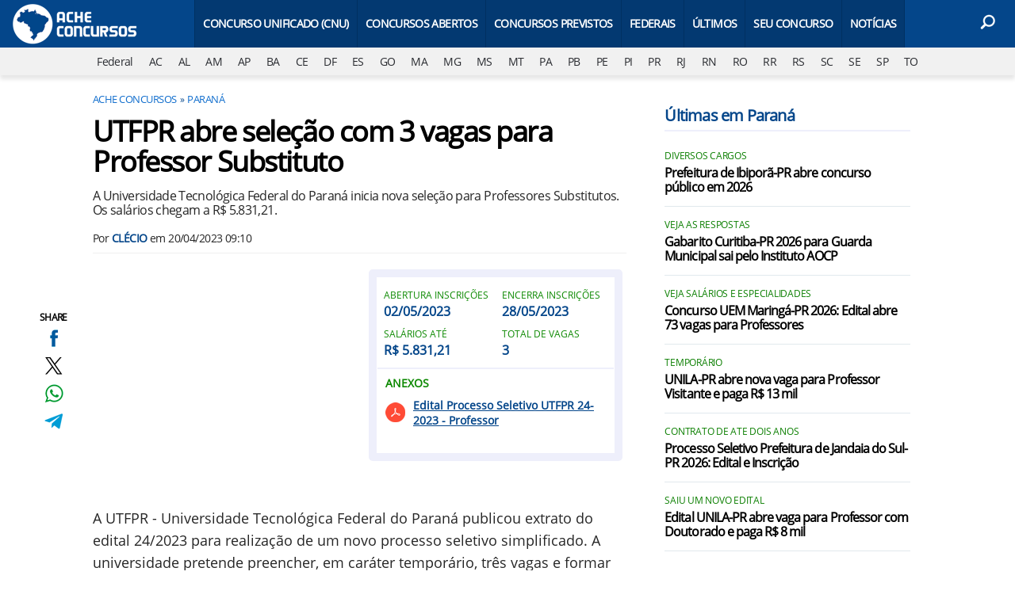

--- FILE ---
content_type: text/html; charset=UTF-8
request_url: https://www.acheconcursos.com.br/concursos-parana/utfpr-abre-selecao-com-3-vagas-para-professor-substituto-60603
body_size: 10537
content:
<!DOCTYPE html>
<html lang="pt-BR">
    
        <head>
        <title>UTFPR abre seleção com 3 vagas para Professor Substituto</title>
        <meta charset="utf-8"><meta name="robots" content="index, follow, max-snippet:-1, max-image-preview:large, max-video-preview:-1" />
        <meta name="description" content="A Universidade Tecnológica Federal do Paraná inicia nova seleção para Professores Substitutos. Os salários chegam a R$ 5.831,21." />
        <meta name="keywords" content="concursos-parana,concurso utfpr,utfpr,professor,edital concurso utfpr" />
        <meta name="viewport" content="width=device-width, initial-scale=1.0">
        <meta name="theme-color" content="#04468a">
        <meta property="fb:pages" content="193133414044664" />
        <meta property="fb:app_id" content="190514314326298" />
        <link rel="manifest" href="https://www.acheconcursos.com.br/manifest.json">
        <link rel="alternate" type="application/rss+xml" title="UTFPR abre seleção com 3 vagas para Professor Substituto" href="https://www.acheconcursos.com.br/rss/geral" />
        <link rel="canonical" href="https://www.acheconcursos.com.br/concursos-parana/utfpr-abre-selecao-com-3-vagas-para-professor-substituto-60603" />
        <link rel="icon" type="image/png" sizes="96x96" href="https://www.acheconcursos.com.br/template/imagem/logo/logo-96.png">
        <link rel="icon" type="image/png" sizes="48x48" href="https://www.acheconcursos.com.br/template/imagem/logo/logo-48.png">
        <link rel="icon" type="image/png" sizes="32x32" href="https://www.acheconcursos.com.br/template/imagem/logo/logo-32.png">
        <link rel="icon" type="image/png" sizes="16x16" href="https://www.acheconcursos.com.br/template/imagem/logo/logo-16.png"><meta property="og:image" content="https://www.acheconcursos.com.br/imagens/post/60603/concurso-publico-4.jpg" /><meta property="og:image:width" content="1400" /><meta property="og:image:height" content="788" /><meta property="og:image:alt" content="UTFPR abre seleção com 3 vagas para Professor Substituto" /><link rel="preconnect" href="https://www.googletagmanager.com"><link rel="preconnect" href="https://fonts.gstatic.com"><link rel="preconnect" href="https://fonts.googleapis.com"><link rel="preconnect" href="https://tm.jsuol.com.br"><link rel="preconnect" href="https://securepubads.g.doubleclick.net"><link rel="preconnect" href="https://c.amazon-adsystem.com"><link rel="preconnect" href="https://ajax.googleapis.com"><link rel="preconnect" href="https://analytics.google.com"><link rel="preconnect" href="https://www.googleadservices.com"><link rel="preload" href="https://www.acheconcursos.com.br/template/m3/font/opensans/mem8YaGs126MiZpBA-UFVZ0b.woff2" as="font" type="font/woff2" crossorigin>
            <script>
                const applicationServerKey = 'BBb_uXHvjJtQiCn_jeoJNMbi7z7wkglRZt719iEgdeEeMdF6lWCrE4uwdJGWWqY3pUw1F2Q_u9Vh390z7tXf3TU';                
            </script><link rel="stylesheet preload" as="style" href="https://www.acheconcursos.com.br/template/css/style.css?v=9.84.2.39" ><link rel="stylesheet preload" as="style" href="https://www.acheconcursos.com.br/template/css/menu-site.css?v=9.84.2.39" ><link rel="stylesheet preload" as="style" href="https://www.acheconcursos.com.br/template/css/grid.css?v=9.84.2.39" ><link rel="stylesheet preload" as="style" href="https://www.acheconcursos.com.br/template/css/lista.css?v=9.84.2.39" ><link rel="stylesheet preload" as="style" href="https://www.acheconcursos.com.br/template/css/blc-table.css?v=9.84.2.39" ><link rel="stylesheet preload" as="style" href="https://www.acheconcursos.com.br/template/m3/css/share.css?v=9.84.2.39" ><link rel="stylesheet preload" as="style" href="https://www.acheconcursos.com.br/template/m3/css/post.css?v=9.84.2.39" ><link rel="stylesheet preload" as="style" href="https://www.acheconcursos.com.br/template/css/blc-concurso-info.css?v=9.84.2.39" ><link rel="stylesheet preload" as="style" href="https://www.acheconcursos.com.br/template/css/post.css?v=9.84.2.39" ><link rel="stylesheet preload" as="style" href="https://www.acheconcursos.com.br/template/m3/css/blc-related.css?v=9.84.2.39" ><link rel="stylesheet preload" as="style" href="https://www.acheconcursos.com.br/template/m3/css/pop-web-push.css?v=9.84.2.39" ><link rel="amphtml" href="https://www.acheconcursos.com.br/concursos-parana/utfpr-abre-selecao-com-3-vagas-para-professor-substituto-60603.amp">
        <script>
            var tempoReload         = 1800;
            var currentUser         = null;
            var popUserDataText     = "Utilizamos cookies essenciais e tecnologias semelhantes de acordo com nossa <a href='https://www.acheconcursos.com.br/privacidade'>Política de Privacidade</a> e, ao continuar navegando, você concorda com estas condições.";
            var googletag           = googletag || {};
            
            googletag.cmd           = googletag.cmd || [];

            const siteName          = "Ache Concursos";
            const siteUrl           = "https://www.acheconcursos.com.br";
            const siteAuth          = "https://www.acheconcursos.com.br/auth";
            const siteApi           = "https://api.acheconcursos.com.br";
            const appId             = 1;
            const ajax_url          = "https://www.acheconcursos.com.br/ajax_acheconcursos.php";
            const load_ico          = '<span class="load-ico"></span>';
            const searchPlaceholder = "Busque por notícias, editais, gabaritos, concursos públicos";
            const searchPartnerPub  = "partner-pub-5305121862343092:5686938829";
        </script>
            <script>
                const m3Targeting = "concursos-parana";
            </script>
            <!-- Google Tag Manager -->
            <script>
                document.addEventListener('DOMContentLoaded', function() {
                    setTimeout(function(){
                        (function(w,d,s,l,i){w[l]=w[l]||[];w[l].push({'gtm.start':
                        new Date().getTime(),event:'gtm.js'});var f=d.getElementsByTagName(s)[0],
                        j=d.createElement(s),dl=l!='dataLayer'?'&l='+l:'';j.async=true;
                        //j.src='https://www.googletagmanager.com/gtm.js?id='+i+dl;
                        j.setAttribute('data-src', 'https://www.googletagmanager.com/gtm.js?id='+i+dl);
                        f.parentNode.insertBefore(j,f);
                        })(window,document,'script','dataLayer','GTM-PS6WJPH');
                    }, 0);
                });
            </script>
            <!-- End Google Tag Manager -->
            <script defer data-src="https://www.acheconcursos.com.br/template/m3/js/lazy/post.js?v=8.74.7.54"></script><script async data-src="https://www.acheconcursos.com.br/template/m3/js/lazy/webpush.js?v=8.74.7.54"></script><script async data-src="https://www.acheconcursos.com.br/template/m3/js/lazy/utils.js?v=8.74.7.54"></script><script async data-src="https://www.acheconcursos.com.br/template/m3/js/script.js?v=8.74.7.54"></script><script async data-src="https://www.acheconcursos.com.br/template/js/lazy/script.js?v=8.74.7.54"></script><script async data-src="https://tm.jsuol.com.br/modules/external/admanager/ache_concursos_ads.js"></script>
            <script>
                (() => {
                    let loadEvents = totalScripts = totalScriptsCarregados = {};
                    let runSetAttrSrcScript = true;

                    function attrScriptCarregado(element, tipo = undefined) {
                        totalScriptsCarregados['full']++;
                        if (tipo != undefined) {
                            totalScriptsCarregados[tipo]++;
                            if (totalScripts[tipo] == totalScriptsCarregados[tipo]) {
                                window.dispatchEvent(loadEvents[tipo]);
                            }
                        }
                        if (totalScripts['full'] == totalScriptsCarregados['full']) {
                            window.dispatchEvent(loadEvents['full']);
                        }
                    }

                    function setAttrSrcScriptNormal(element) {
                        element.onload = () => {
                            attrScriptCarregado(element, 'async');
                        };
                        element.setAttribute('src', element.getAttribute('data-src'));
                    }

                    function setAttrSrcScriptDefer(element) {
                        return new Promise((resolve, reject) => {
                            element.onload = () => {
                                attrScriptCarregado(element);
                                resolve(element);
                            };
                            element.setAttribute('src', element.getAttribute('data-src'));
                        });
                    }

                    async function setAttrSrcScript() {
                        if (runSetAttrSrcScript == true) {

                            loadEvents = {
                                async: new Event('lazyLoadScript'),
                                full: new Event('lazyLoadScriptFull')
                            };
        
                            totalScripts = {
                                async: document.querySelectorAll('script[data-src]:not([defer])').length,
                                full: document.querySelectorAll('script[data-src]:not([defer])').length + document.querySelectorAll('script[data-src][defer]').length
                            };

                            totalScriptsCarregados = {
                                async: 0,
                                full: 0
                            };
                            
                            runSetAttrSrcScript = false;
                            let arrayScripts = document.querySelectorAll('script[data-src]:not([defer])');
                            for (let i = 0; i < arrayScripts.length; i++) {
                                setAttrSrcScriptNormal(arrayScripts[i]);
                            }
                            let arrayScriptsDefer = document.querySelectorAll('script[data-src][defer]');
                            for (let i = 0; i < arrayScriptsDefer.length; i++) {
                                let element = arrayScriptsDefer[i];
                                await setAttrSrcScriptDefer(element);
                            }
                        }
                    }

                    window.addEventListener('mousemove', setAttrSrcScript);
                    window.addEventListener('focus', setAttrSrcScript);
                    window.addEventListener('scroll', setAttrSrcScript);
                    window.addEventListener('touchstart', setAttrSrcScript);
                    window.addEventListener('touchmove', setAttrSrcScript);
                })();
            </script>
    <script type="text/javascript">
        (function () {
            window.universal_variable = window.universal_variable || {};
            window.universal_variable.dfp = window.universal_variable.dfp || {};
            window.uolads = window.uolads || [];
        })();
    </script>
    <script type="text/javascript" data-src="//tm.jsuol.com.br/uoltm.js?id=yymct0" async></script>
    
            <script type="application/ld+json">
                {"@context":"https://schema.org/","@graph":[{"@type":"Organization","@id":"https://www.acheconcursos.com.br#organization","name":"Ache Concursos","url":"https://www.acheconcursos.com.br","logo":{"@type":"ImageObject","@id":"https://www.acheconcursos.com.br#logo","url":"https://www.acheconcursos.com.br/template/imagem/logo/logo-256.png","width":256,"height":256,"caption":"Ache Concursos"},"image":{"@id":"https://www.acheconcursos.com.br#logo"},"sameAs":["https://www.facebook.com/acheconcursos.com.br","https://www.x.com/acheconcursos","https://www.instagram.com/acheconcursos","https://www.youtube.com/@AcheconcursosBr"]},{"@type":"WebSite","@id":"https://www.acheconcursos.com.br#website","name":"Ache Concursos","url":"https://www.acheconcursos.com.br","publisher":{"@id":"https://www.acheconcursos.com.br#organization"}},{"@type":"ImageObject","@id":"https://www.acheconcursos.com.br/concursos-parana/utfpr-abre-selecao-com-3-vagas-para-professor-substituto-60603#primaryimage","inLanguage":"pt-BR","url":"https://www.acheconcursos.com.br/imagens/post/60603/concurso-publico-4.jpg","contentUrl":"https://www.acheconcursos.com.br/imagens/post/60603/concurso-publico-4.jpg","width":1400,"height":788},{"@type":"WebPage","@id":"https://www.acheconcursos.com.br/concursos-parana/utfpr-abre-selecao-com-3-vagas-para-professor-substituto-60603#webpage","name":"UTFPR abre sele\u00e7\u00e3o com 3 vagas para Professor Substituto","url":"https://www.acheconcursos.com.br/concursos-parana/utfpr-abre-selecao-com-3-vagas-para-professor-substituto-60603","inLanguage":"pt-BR","isPartOf":{"@id":"https://www.acheconcursos.com.br#website"},"primaryImageOfPage":{"@id":"https://www.acheconcursos.com.br/concursos-parana/utfpr-abre-selecao-com-3-vagas-para-professor-substituto-60603#primaryimage"}},{"@type":"BreadcrumbList","@id":"https://www.acheconcursos.com.br/concursos-parana/utfpr-abre-selecao-com-3-vagas-para-professor-substituto-60603#breadcrumb","itemListElement":[[{"@type":"ListItem","position":0,"item":{"@type":"WebPage","@id":"https://www.acheconcursos.com.br","url":"https://www.acheconcursos.com.br","name":"Ache Concursos"}},{"@type":"ListItem","position":1,"item":{"@type":"WebPage","@id":"https://www.acheconcursos.com.br/concursos-parana","url":"https://www.acheconcursos.com.br/concursos-parana","name":"Paran\u00e1"}}]]},{"@type":"FAQPage","mainEntity":[[{"@type":"Question","name":"Quantas vagas tem o Processo Seletivo UTFPR 24-2023 - Professor?","acceptedAnswer":{"@type":"Answer","text":"O Processo Seletivo UTFPR 24-2023 - Professor tem 3 vagas."}},{"@type":"Question","name":"Quando abrem as inscri\u00e7\u00f5es do Processo Seletivo UTFPR 24-2023 - Professor?","acceptedAnswer":{"@type":"Answer","text":"As inscri\u00e7\u00f5es do Processo Seletivo UTFPR 24-2023 - Professor abrem no dia 02/05/2023."}},{"@type":"Question","name":"Quando termina a inscri\u00e7\u00e3o do Processo Seletivo UTFPR 24-2023 - Professor?","acceptedAnswer":{"@type":"Answer","text":"As inscri\u00e7\u00f5es do Processo Seletivo UTFPR 24-2023 - Professor terminam no dia 28/05/2023."}},{"@type":"Question","name":"Qual o sal\u00e1rio do Processo Seletivo UTFPR 24-2023 - Professor?","acceptedAnswer":{"@type":"Answer","text":"O Processo Seletivo UTFPR 24-2023 - Professor ter\u00e1 sal\u00e1rios de at\u00e9 R$ 5.831,21."}}]]},{"@type":"NewsArticle","@id":"https://www.acheconcursos.com.br/concursos-parana/utfpr-abre-selecao-com-3-vagas-para-professor-substituto-60603#article","articleSection":"Paran\u00e1","isPartOf":{"@id":"https://www.acheconcursos.com.br/concursos-parana/utfpr-abre-selecao-com-3-vagas-para-professor-substituto-60603#webpage"},"mainEntityOfPage":"https://www.acheconcursos.com.br/concursos-parana/utfpr-abre-selecao-com-3-vagas-para-professor-substituto-60603#webpage","publisher":{"@id":"https://www.acheconcursos.com.br#organization"},"headline":"UTFPR abre sele\u00e7\u00e3o com 3 vagas para Professor Substituto","image":{"@type":"ImageObject","url":"https://www.acheconcursos.com.br/imagens/post/60603/concurso-publico-4.jpg","width":1400,"height":788},"datePublished":"2023-04-20T09:10:08-03:00","dateModified":"2023-04-20T09:10:08-03:00","alternativeHeadline":"UTFPR abre sele\u00e7\u00e3o com 3 vagas para Professor Substituto","thumbnailUrl":"https://www.acheconcursos.com.br/imagens/post/60603/concurso-publico-4.jpg","author":{"@type":"Person","@id":"https://www.acheconcursos.com.br/sobre/clecio#author","name":"Cl\u00e9cio","description":"Com mais de 10 anos na reda\u00e7\u00e3o de textos para internet, sou entusiasta em conhecimento e busco dar ampla divulga\u00e7\u00e3o de concursos e sele\u00e7\u00f5es pelo pa\u00eds auxiliando nossos leitores a encontrar sua vaga p\u00fablica.","url":"https://www.acheconcursos.com.br/sobre/clecio","sameAs":[],"image":{"@type":"ImageObject","@id":"https://www.acheconcursos.com.br#personlogo","url":"https://www.acheconcursos.com.br/imagens/adm_usuario/260/clecio.jpg","caption":"Cl\u00e9cio"}},"description":"A Universidade Tecnol\u00f3gica Federal do Paran\u00e1 inicia nova sele\u00e7\u00e3o para Professores Substitutos. Os sal\u00e1rios chegam a R$ 5.831,21.","commentCount":0,"keywords":"concursos-parana,concurso utfpr,utfpr,professor,edital concurso utfpr","isAccessibleForFree":"True"}]}
             </script>
        <meta property="og:type" content="article" />
        <meta property="og:site_name" content="Ache Concursos" />
        <meta property="og:title" content="UTFPR abre seleção com 3 vagas para Professor Substituto" />
        <meta property="og:description" content="A Universidade Tecnológica Federal do Paraná inicia nova seleção para Professores Substitutos. Os salários chegam a R$ 5.831,21." />
        <meta property="og:url" content="https://www.acheconcursos.com.br/concursos-parana/utfpr-abre-selecao-com-3-vagas-para-professor-substituto-60603" />
        <meta property="article:publisher" content="https://www.facebook.com/acheconcursos.com.br" />
        <meta property="article:tag" content="concursos-parana,concurso utfpr,utfpr,professor,edital concurso utfpr">
        <meta name="twitter:card" content="summary_large_image" />
        <meta name="twitter:title" content="UTFPR abre seleção com 3 vagas para Professor Substituto" />
        <meta name="twitter:image" content="https://www.acheconcursos.com.br/imagens/post/60603/concurso-publico-4.jpg" />
        <meta name="twitter:site" content="@acheconcursos" />
        <meta name="twitter:description" content="A Universidade Tecnológica Federal do Paraná inicia nova seleção para Professores Substitutos. Os salários chegam a R$ 5.831,21." />

        <link rel="image_src" href="https://www.acheconcursos.com.br/imagens/post/60603/concurso-publico-4.jpg" />
        </head>
        <body data-hash="b66e145b43f6ca43b137bee9285ef25d" >
            <main id="main" class="center-content" tabindex="0" aria-label="Conteúdo principal">
    <header id="header" >
            <div class="container">
                <div class="row">
                    <div class="col-8 col-xl-2 order-2 order-xl-1">
        <div class="logo logo" >
            <a href="https://www.acheconcursos.com.br" ><img loading="lazy" srcset="https://www.acheconcursos.com.br/template/imagem/logo/logo.png 1x, https://www.acheconcursos.com.br/template/imagem/logo/logo-2x.png 2x" width="160" height="60"  class="img " src="https://www.acheconcursos.com.br/template/imagem/logo/logo.png" alt="Ache Concursos" title="Ache Concursos" />
            </a>
        </div>    
                    </div> 
                    <div class="col-2 col-xl-9 order-1 order-xl-2">
                        
                <label for="697037ad5c895" class="d-block" aria-label="Menu">
                    <img aria-label="Menu" class="toggle-active header-nav" src="https://www.acheconcursos.com.br/template/imagem/ico/menu-sm.png" srcset="https://www.acheconcursos.com.br/template/imagem/ico/menu-sm.png 1x, https://www.acheconcursos.com.br/template/imagem/ico/menu-sm-2x.png 2x" loading="lazy" alt="Menu" />
                </label>
                <input class="menu-is-visible d-none" type="checkbox" id="697037ad5c895" >
                <div class="menu-wrapper header-nav" id="sidebar-header-nav" >
                    <label for="697037ad5c895" class="close-menu-css" aria-label="Fechar menu">
                        <img width="25" height="25" aria-label="Fechar menu" class="close toggle-active" src="https://www.acheconcursos.com.br/template/imagem/ico/close-sm.png" srcset="https://www.acheconcursos.com.br/template/imagem/ico/close-sm.png 1x, https://www.acheconcursos.com.br/template/imagem/ico/close-sm-2x.png 2x" loading="lazy" alt="Fechar menu" />
                    </label>
                    <ul class="header-nav main-nav" ><li><a class="nav-item tg-menu" href="/concurso-nacional-unificado-cnu" >Concurso Unificado (CNU)</a></li><li><a class="nav-item tg-menu" href="/concursos-abertos" >Concursos Abertos</a><div class="wrapper-sub-nav" ><ul class="sub-nav main-nav" ><li><a class="nav-item tg-menu" href="/concursos-2026" >Concursos 2026</a></li></ul></div></li><li><a class="nav-item tg-menu" href="/concursos-previstos" >Concursos Previstos</a></li><li><a class="nav-item tg-menu" href="/concursos-brasil" >Federais</a></li><li><a class="nav-item tg-menu" href="https://www.acheconcursos.com.br/concursos-atualizados-recentemente" >Últimos</a></li><li><a class="nav-item tg-menu" href="/busca-concursos" >Seu Concurso</a></li><li><a class="nav-item tg-menu" href="/noticias" >Notícias</a></li></ul>
                </div>
                    </div>  
                    <div class="col-2 col-xl-1 order-3">
                        <div class="wait-user-auth"></div>
                        <div class="d-block position-relative">  
                                <label class="d-block" for="697037ad5c51f" >
                                    <img width="25" height="25" class="busca-button toggle-active icone icone-sm header-search d-block" src="https://www.acheconcursos.com.br/template/m3/ico/lupa-white-sm.png" srcset="https://www.acheconcursos.com.br/template/m3/ico/lupa-white-sm.png 1x, https://www.acheconcursos.com.br/template/m3/ico/lupa-white-sm-2x.png 2x" loading="lazy" alt="Busca" />
                                </label>
                                <input class="busca-is-visible d-none" id="697037ad5c51f" type="checkbox" >
                                <div id="busca-form" class="busca"><div class="gcse-searchbox-only" data-resultsUrl="https://www.acheconcursos.com.br/buscar?" ></div></div>
                                <label class="busca-overlay" for="697037ad5c51f" ></label>  
                        </div>
                    </div>   
                </div>
            </div>
            <div class="container-fluid bg-grey-light">
                <div class="row">
                    <div class="col-12 px-0 order-4" >
                        <div class="d-flex draggable-outer">
                            <ul class="lst-cat draggable-inner">
                                <li><a aria-label="Federal" title="Concursos Federais" href="https://www.acheconcursos.com.br/concursos-brasil" >Federal</a></li><li><a aria-label="AC" title="Concursos no Acre" href="https://www.acheconcursos.com.br/concursos-acre" >AC</a></li><li><a aria-label="AL" title="Concursos em Alagoas" href="https://www.acheconcursos.com.br/concursos-alagoas" >AL</a></li><li><a aria-label="AM" title="Concursos no Amazonas" href="https://www.acheconcursos.com.br/concursos-amazonas" >AM</a></li><li><a aria-label="AP" title="Concursos em Amapá" href="https://www.acheconcursos.com.br/concursos-amapa" >AP</a></li><li><a aria-label="BA" title="Concursos na Bahia" href="https://www.acheconcursos.com.br/concursos-bahia" >BA</a></li><li><a aria-label="CE" title="Concursos no Ceará" href="https://www.acheconcursos.com.br/concursos-ceara" >CE</a></li><li><a aria-label="DF" title="Concursos no Distrito Federal" href="https://www.acheconcursos.com.br/concursos-distrito-federal" >DF</a></li><li><a aria-label="ES" title="Concursos no Espírito Santo" href="https://www.acheconcursos.com.br/concursos-espirito-santo" >ES</a></li><li><a aria-label="GO" title="Concursos em Goiás" href="https://www.acheconcursos.com.br/concursos-goias" >GO</a></li><li><a aria-label="MA" title="Concursos no Maranhão" href="https://www.acheconcursos.com.br/concursos-maranhao" >MA</a></li><li><a aria-label="MG" title="Concursos em Minas Gerais" href="https://www.acheconcursos.com.br/concursos-minas-gerais" >MG</a></li><li><a aria-label="MS" title="Concursos em Mato Grosso do Sul" href="https://www.acheconcursos.com.br/concursos-mato-grosso-do-sul" >MS</a></li><li><a aria-label="MT" title="Concursos em Mato Grosso" href="https://www.acheconcursos.com.br/concursos-mato-grosso" >MT</a></li><li><a aria-label="PA" title="Concursos no Pará" href="https://www.acheconcursos.com.br/concursos-para" >PA</a></li><li><a aria-label="PB" title="Concursos na Paraíba" href="https://www.acheconcursos.com.br/concursos-paraiba" >PB</a></li><li><a aria-label="PE" title="Concursos em Pernambuco" href="https://www.acheconcursos.com.br/concursos-pernambuco" >PE</a></li><li><a aria-label="PI" title="Concursos no Piauí" href="https://www.acheconcursos.com.br/concursos-piaui" >PI</a></li><li><a aria-label="PR" title="Concursos no Paraná" href="https://www.acheconcursos.com.br/concursos-parana" >PR</a></li><li><a aria-label="RJ" title="Concursos no Rio de Janeiro" href="https://www.acheconcursos.com.br/concursos-rio-de-janeiro" >RJ</a></li><li><a aria-label="RN" title="Concursos no Rio Grande do Norte" href="https://www.acheconcursos.com.br/concursos-rio-grande-do-norte" >RN</a></li><li><a aria-label="RO" title="Concursos em Rondônia" href="https://www.acheconcursos.com.br/concursos-rondonia" >RO</a></li><li><a aria-label="RR" title="Concursos em Roraima" href="https://www.acheconcursos.com.br/concursos-roraima" >RR</a></li><li><a aria-label="RS" title="Concursos no Rio Grande do Sul" href="https://www.acheconcursos.com.br/concursos-rio-grande-do-sul" >RS</a></li><li><a aria-label="SC" title="Concursos em Santa Catarina" href="https://www.acheconcursos.com.br/concursos-santa-catarina" >SC</a></li><li><a aria-label="SE" title="Concursos em Sergipe" href="https://www.acheconcursos.com.br/concursos-sergipe" >SE</a></li><li><a aria-label="SP" title="Concursos em São Paulo" href="https://www.acheconcursos.com.br/concursos-sao-paulo" >SP</a></li><li><a aria-label="TO" title="Concursos em Tocantins" href="https://www.acheconcursos.com.br/concursos-tocantins" >TO</a></li>
                            </ul>
                        </div>
                    </div>
                </div>
            </div>
    </header><div class="wrap-dw-slot-ad "><div class="dw-slot-ad" id="gpt_unit_/6524261/AC-INTERSTITIAL_0"></div></div><div class="d-block mb-4"></div>
<article>
    <div class="container container-post">
        <div class="row">
            <div class="col-lg-8 pl-lg-0 pr-lg-4">
        <ul class="breadcrumb"><li><a href="https://www.acheconcursos.com.br">Ache Concursos</a></li><li><a href="https://www.acheconcursos.com.br/concursos-parana">Paraná</a></li>
        </ul>
            <div class="share-vertical fixed">
                <span>SHARE</span>
                <ul>
                        <li>
            <span
                onclick="clearSocial(60603,'facebook=1');window.open('https://www.facebook.com/sharer/sharer.php?app_id=190514314326298&u=https%3A%2F%2Fwww.acheconcursos.com.br%2Fconcursos-parana%2Futfpr-abre-selecao-com-3-vagas-para-professor-substituto-60603%3Futm_source%3Dfacebook%26utm_medium%3DShareButton%26utm_campaign%3DRedesSociais','','width=600,height=400')"
                title="Compartilhe no Facebook"
                class="facebook facebook-sm share-btn icone icone-sm">
            </span></li>
                        <li>
            <span
                onclick="clearSocial(60603,'twitter=1');window.open('https://x.com/intent/tweet?text=UTFPR+abre+sele%C3%A7%C3%A3o+com+3+vagas+para+Professor+Substituto&url=https%3A%2F%2Fwww.acheconcursos.com.br%2Fconcursos-parana%2Futfpr-abre-selecao-com-3-vagas-para-professor-substituto-60603%3Futm_source%3Dtwitter%26utm_medium%3DShareButton%26utm_campaign%3DRedesSociais&via=acheconcursos','','width=600,height=400')"
                title="Compartilhe no X"
                class="twitter twitter-sm share-btn icone icone-sm">
        </span></li>
                        <li>
            <span
                onclick="clearSocial(60603,'whatsapp=1');window.open('https://api.whatsapp.com/send?text=UTFPR abre seleção com 3 vagas para Professor Substituto - https%3A%2F%2Fwww.acheconcursos.com.br%2Fconcursos-parana%2Futfpr-abre-selecao-com-3-vagas-para-professor-substituto-60603%3Futm_source%3Dwhatsapp%26utm_medium%3DShareButton%26utm_campaign%3DRedesSociais')"
                title="Compartilhe no Whatsapp"
                class="whatsapp whatsapp-sm share-btn icone icone-sm">
            </span></li>
                        <li>
            <span
                onclick="clearSocial(60603,'telegram=1');window.open('https://telegram.me/share/url?url=https%3A%2F%2Fwww.acheconcursos.com.br%2Fconcursos-parana%2Futfpr-abre-selecao-com-3-vagas-para-professor-substituto-60603%3Futm_source%3Dtelegram%26utm_medium%3DShareButton%26utm_campaign%3DRedesSociais&text=UTFPR+abre+sele%C3%A7%C3%A3o+com+3+vagas+para+Professor+Substituto');"
                title="Compartilhe no Telegram"
                class="telegram telegram-sm share-btn icone icone-sm">
            </span></li>
                </ul>
            </div>
                <div class="row no-gutters">
                    <div class="col-12 post-details">
                        <h1 class="title">UTFPR abre seleção com 3 vagas para Professor Substituto</h1>
                        <p class="description">A Universidade Tecnológica Federal do Paraná inicia nova seleção para Professores Substitutos. Os salários chegam a R$ 5.831,21.</p>
                        <div class="post-info">
                            <div class="text pb-2">
                                <div class="info autor">Por <a href="https://www.acheconcursos.com.br/sobre/clecio" title="Posts de Clécio" rel="author" >Clécio</a> em <time datetime="2023-04-20 09:10:08">20/04/2023 09:10</time></div>
                            </div>
                        </div>
                    </div>
                    <div id="post-texto" class="col-12 post-texto com-bloco ">
        <div class="post-content">
            
            <div class="content p402_premium">
                <div class="wrap-dw-slot-ad banner-336x280"><div class="dw-slot-ad" id="div-gpt-AC-2019-TEXTO-TOPO"></div></div><p>A UTFPR - Universidade Tecnológica Federal do Paraná publicou extrato do edital 24/2023 para realização de um novo processo seletivo simplificado. A universidade pretende preencher, em caráter temporário, três vagas e formar cadastro reserva no cargo de Professor Substituto para lotação no campus de Santa Helena. O período de contratação será de seis meses, sendo admitida ainda uma prorrogação, no interesse da Administração.</p>
        <div class="concurso-info box-bg round-5 p-3">
            <div class="row" >
                <div class="col-6 px-2" >
                    <label class="cartola">Abertura inscrições</label>
                    <span>02/05/2023</span>
                </div>
                <div class="col-6 px-2" >
                    <label class="cartola">Encerra inscrições</label>
                    <span>28/05/2023</span>
                </div>
                <div class="col-6 px-2" >
                    <label class="cartola">Salários até</label>
                    <span>R$ 5.831,21</span>
                </div>
                <div class="col-6 px-2" >
                    <label class="cartola">Total de vagas</label>
                    <span>3</span>
                </div>
        <div class="col-12 d-block post-anexo mb-3"><span class="section-title ">Anexos</span>
                <div class="box-bg round-5"><a class="anexo no-redirect-php" href="https://www.acheconcursos.com.br/edital-concurso/edital-processo-seletivo-utfpr-24-2023-professor" >Edital Processo Seletivo UTFPR 24-2023 - Professor</a>
            </div>
        </div>
            </div>
        </div>
<ul>
<li>As vagas na UTFPR são para professores nas áreas de: Ciências Agrárias/Agronomia (1); Ciências Agrárias/Zootecnia (1) e Ciências Exatas e da Terra/Ciência da Computação (1).</li>
<li><span style="color: #262626;">A função exige graduação na área de atuação e as remunerações ofertadas serão de </span><strong>R$ 3.130,85</strong><span style="color: #262626;"> para o regime de 40 horas semanais, acrescida de retribuição por titulação (RT), de acordo com a titulação apresentada, sendo </span><strong>R$ 469,63</strong><span style="color: #262626;"> para especialização, </span><strong>R$ 1.174,07</strong><span style="color: #262626;"> para mestrado e </span><strong>R$ 2.700,36 </strong><span style="color: #262626;">para doutorado.</span></li>
</ul>
 
            <div class="conteudo_related p402_hide">
                    <div class="related_title" >Você precisa ver</div>
                    <ul class="relatedid_6971527142e2f list_related id_multiple"><li><a class="title mb-2 tg-rel-interno" href="https://www.acheconcursos.com.br/concursos-parana/concurso-seed-pr-educacao-2023-edital-inscricao-59846">Concurso SEED-PR Professor 2023: Local de prova para 99 mil inscritos é divulgado</a></li><li><a class="title mb-2 tg-rel-interno" href="https://www.acheconcursos.com.br/concursos-parana/concurso-prefeitura-ouro-verde-do-oeste-pr-2023-60491">Concurso Prefeitura de Ouro Verde do Oeste-PR 2023</a></li><li><a class="title mb-2 tg-rel-interno" href="https://www.acheconcursos.com.br/concursos-parana/edital-cascavel-pr-2023-publicado-concurso-abre-157-vagas-60492">Edital Cascavel PR 2023 publicado! Concurso abre 157 vagas</a></li>
                    </ul>
            </div>
 <div class="wrap-dw-slot-ad banner-336x280 auto"><div class="dw-slot-ad" id="div-gpt-AC-TEXTO-MEIO"></div></div>
<ul>
<li>As inscrições estarão abertas pela internet, por meio do endereço eletrônico <a href="http://portal.utfpr.edu.br/editais/concursos" class="tg-link-manual"     rel="nofollow  noopener"target="_blank">http://portal.utfpr.edu.br/editais/concursos</a> entre os dias 02 e 28 de maio de 2023. Será cobrada taxa de participação no valor de R$ 124,00.</li>
<li>Já as provas do processo seletivo serão realizadas em dia, hora e locais a serem ainda divulgados pela organização do presente certame. Veja o extrato do edital em anexo.</li>
<li><span style="color: #262626;">A UTFPR tem como principal foco a graduação, a pós-graduação e a extensão. Oferece 100 cursos superiores de tecnologia, bacharelados (entre eles engenharias) e licenciaturas. Como também atende à necessidade de pessoas que desejam qualificação profissional de nível médio, a UTFPR oferta 19 cursos técnicos em diversas áreas do mercado, como técnicos de nível médio integrado e cursos técnicos de nível médio subsequentes na modalidade a distância, com polos distribuídos pelos estados do Paraná e de <a class="lib tg-lib" href="https://www.acheconcursos.com.br/concursos-sao-paulo">São Paulo</a>.</span></li>
</ul> 
<div class="wrap-dw-slot-ad banner-video-area m-auto"><div class="dw-slot-ad" id="banner-video-area"></div></div></p>
        <div class="col-12 d-block post-anexo mb-3"><span class="section-title ">Anexos</span>
                <div class="box-bg round-5"><a class="anexo no-redirect-php" href="https://www.acheconcursos.com.br/edital-concurso/edital-processo-seletivo-utfpr-24-2023-professor" >Edital Processo Seletivo UTFPR 24-2023 - Professor</a>
            </div>
        </div>            
            </div>
        </div>
                            <div class="post-links-concursos my-2">
                                <p>Não quer perder nenhum concurso? Veja a lista de todos clicando em nossos links abaixo:</p>
                                <ul>
                                    <li><a href="https://www.acheconcursos.com.br/concursos-abertos">Concursos abertos</a></li>
                                    <li><a href="https://www.acheconcursos.com.br/concursos-2026">Concursos 2026</a></li>
                                    <li><a href="https://www.acheconcursos.com.br/concursos-previstos">Concursos previstos</a></li>
                                </ul>
                            </div><div class="share-mobile">
            <div class="share-horizontal">
                <span></span>
                <ul>
                        <li>
            <span
                onclick="clearSocial(60603,'facebook=1');window.open('https://www.facebook.com/sharer/sharer.php?app_id=190514314326298&u=https%3A%2F%2Fwww.acheconcursos.com.br%2Fconcursos-parana%2Futfpr-abre-selecao-com-3-vagas-para-professor-substituto-60603%3Futm_source%3Dfacebook%26utm_medium%3DShareButton%26utm_campaign%3DRedesSociais','','width=600,height=400')"
                title="Compartilhe no Facebook"
                class="facebook facebook-sm share-btn icone icone-sm">
            </span></li>
                        <li>
            <span
                onclick="clearSocial(60603,'twitter=1');window.open('https://x.com/intent/tweet?text=UTFPR+abre+sele%C3%A7%C3%A3o+com+3+vagas+para+Professor+Substituto&url=https%3A%2F%2Fwww.acheconcursos.com.br%2Fconcursos-parana%2Futfpr-abre-selecao-com-3-vagas-para-professor-substituto-60603%3Futm_source%3Dtwitter%26utm_medium%3DShareButton%26utm_campaign%3DRedesSociais&via=acheconcursos','','width=600,height=400')"
                title="Compartilhe no X"
                class="twitter twitter-sm share-btn icone icone-sm">
        </span></li>
                        <li>
            <span
                onclick="clearSocial(60603,'whatsapp=1');window.open('https://api.whatsapp.com/send?text=UTFPR abre seleção com 3 vagas para Professor Substituto - https%3A%2F%2Fwww.acheconcursos.com.br%2Fconcursos-parana%2Futfpr-abre-selecao-com-3-vagas-para-professor-substituto-60603%3Futm_source%3Dwhatsapp%26utm_medium%3DShareButton%26utm_campaign%3DRedesSociais')"
                title="Compartilhe no Whatsapp"
                class="whatsapp whatsapp-sm share-btn icone icone-sm">
            </span></li>
                        <li>
            <span
                onclick="clearSocial(60603,'telegram=1');window.open('https://telegram.me/share/url?url=https%3A%2F%2Fwww.acheconcursos.com.br%2Fconcursos-parana%2Futfpr-abre-selecao-com-3-vagas-para-professor-substituto-60603%3Futm_source%3Dtelegram%26utm_medium%3DShareButton%26utm_campaign%3DRedesSociais&text=UTFPR+abre+sele%C3%A7%C3%A3o+com+3+vagas+para+Professor+Substituto');"
                title="Compartilhe no Telegram"
                class="telegram telegram-sm share-btn icone icone-sm">
            </span></li>
                </ul>
            </div></div>
            <div class="post-tags">
                <ul class="nav-tag my-3"><li><a class="tg-nav-bar simple" href="https://www.acheconcursos.com.br/concursos-parana" >Paraná</a></li>
                </ul>
            </div>
                <div class="row text-center btn-social bg-social" >
                    <div class="col-md-6 mb-3" ><a target="_blank" rel="nofollow noreferrer noopener" class="d-block button button-primary whatsapp" href="https://whatsapp.com/channel/0029VaBvqak0rGiTVrYGbI1Z" >👉 Receba novidades pelo Whatsapp</a></div><div class="col-md-6 mb-3" ><a target="_blank" rel="nofollow noreferrer noopener" class="d-block button button-primary telegram" href="https://t.me/acheconcursos" >😉 Siga as novidades pelo Canal do Telegram</a></div>
                </div>
                    </div>
                    <div class="col-12 mt-md-4 rel-relacionado"><span class="section-title d-none d-md-block mt-3 mb-4">Notícias relacionadas</span>
                <div class="row relacionado lst-dst " >
                        <div class="list-item col-12 col-md-4 mb-3 mb-md-4" ><a class="image round-5" href="https://www.acheconcursos.com.br/noticias/concurso-mcti-2023-autorizado-60300" ><img loading="lazy" srcset="https://www.acheconcursos.com.br/media/post/60300/144/mcti.jpg 144w, https://www.acheconcursos.com.br/media/post/60300/288/mcti.jpg 2x, https://www.acheconcursos.com.br/media/post/60300/204/mcti.jpg 204w"sizes="(min-width: 576px) 204px,  144px" width="144" height="80"  class="img round-5" src="https://www.acheconcursos.com.br/media/post/60300/144/mcti.jpg" alt="Concurso Ministério da Ciência e Tecnologia (MCTI) 2023: Edital sai em Outubro" title="Concurso Ministério da Ciência e Tecnologia (MCTI) 2023: Edital sai em Outubro" /></a><div class="info dados" ><span class="chamada cartola" ><span>Concurso previsto!</span></span><h3 ><a class="title " href="https://www.acheconcursos.com.br/noticias/concurso-mcti-2023-autorizado-60300" >Concurso Ministério da Ciência e Tecnologia (MCTI) 2023: Edital sai em Outubro</a></h3></div>
                        </div>
                        <div class="list-item col-12 col-md-4 mb-3 mb-md-4" ><a class="image round-5" href="https://www.acheconcursos.com.br/noticias/meio-ambiente-ibama-e-icmbio-ministra-anuncia-autorizacao-de-novos-concursos-federais-60349" ><img loading="lazy" srcset="https://www.acheconcursos.com.br/media/post/60349/144/ibama-6.jpg 144w, https://www.acheconcursos.com.br/media/post/60349/288/ibama-6.jpg 2x, https://www.acheconcursos.com.br/media/post/60349/204/ibama-6.jpg 204w"sizes="(min-width: 576px) 204px,  144px" width="144" height="80"  class="img round-5" src="https://www.acheconcursos.com.br/media/post/60349/144/ibama-6.jpg" alt="Meio Ambiente, IBAMA e ICMBio: Ministra anuncia autorização de novos concursos federais" title="Meio Ambiente, IBAMA e ICMBio: Ministra anuncia autorização de novos concursos federais" /></a><div class="info dados" ><span class="chamada cartola" ><span>Concursos ambientais autorizados!</span></span><h3 ><a class="title " href="https://www.acheconcursos.com.br/noticias/meio-ambiente-ibama-e-icmbio-ministra-anuncia-autorizacao-de-novos-concursos-federais-60349" >Meio Ambiente, IBAMA e ICMBio: Ministra anuncia autorização de novos concursos federais</a></h3></div>
                        </div>
                        <div class="list-item col-12 col-md-4 mb-3 mb-md-4" ><a class="image round-5" href="https://www.acheconcursos.com.br/concursos-parana/concurso-utfpr-2023-sae-edital-com-vaga-para-professor-em-toledo-60528" ><img loading="lazy" srcset="https://www.acheconcursos.com.br/media/post/60528/144/ache-base-padrao-14.jpg 144w, https://www.acheconcursos.com.br/media/post/60528/288/ache-base-padrao-14.jpg 2x, https://www.acheconcursos.com.br/media/post/60528/204/ache-base-padrao-14.jpg 204w"sizes="(min-width: 576px) 204px,  144px" width="144" height="80"  class="img round-5" src="https://www.acheconcursos.com.br/media/post/60528/144/ache-base-padrao-14.jpg" alt="Concurso UTFPR 2023: Sae edital com vaga para Professor em Toledo" title="Concurso UTFPR 2023: Sae edital com vaga para Professor em Toledo" /></a><div class="info dados" ><span class="chamada cartola" ><span>Um cargo</span></span><h3 ><a class="title " href="https://www.acheconcursos.com.br/concursos-parana/concurso-utfpr-2023-sae-edital-com-vaga-para-professor-em-toledo-60528" >Concurso UTFPR 2023: Sae edital com vaga para Professor em Toledo</a></h3></div>
                        </div>
                </div>
                    </div>
                </div>
            </div>
            <aside class="col-lg-4 pl-lg-4 post-sidebar">
        <h4 class="section-title my-3"  ><a href="https://www.acheconcursos.com.br/concursos-parana" >Últimas em Paraná</a>
        </h4>
                <div class="row temp_barra lst-min chamada" >
                        <div class="list-item col-md-12 my-2" ><span class="chamada cartola" ><span>Diversos cargos</span></span><h2 ><a class="title " href="https://www.acheconcursos.com.br/concursos-parana/concurso-publico-prefeitura-ibipora-pr-2026-87253" >Prefeitura de Ibiporã-PR abre concurso público em 2026</a></h2>
                        </div>
                        <div class="list-item col-md-12 my-2" ><span class="chamada cartola" ><span>Veja as respostas</span></span><h2 ><a class="title " href="https://www.acheconcursos.com.br/noticias/gabarito-concurso-curitiba-pr-2026-guarda-municipal-instituto-aocp-87159" >Gabarito Curitiba-PR 2026 para Guarda Municipal sai pelo Instituto AOCP</a></h2>
                        </div>
                        <div class="list-item col-md-12 my-2" ><span class="chamada cartola" ><span>Veja salários e especialidades</span></span><h2 ><a class="title " href="https://www.acheconcursos.com.br/concursos-parana/concurso-uem-maringa-pr-2026-edital-73-vagas-professores-87055" >Concurso UEM Maringá-PR 2026: Edital abre 73 vagas para Professores</a></h2>
                        </div>
                        <div class="list-item col-md-12 my-2" ><span class="chamada cartola" ><span>temporário</span></span><h2 ><a class="title " href="https://www.acheconcursos.com.br/concursos-parana/unila-pr-abre-nova-vaga-para-professor-visitante-e-paga-r-13-mil-87028" >UNILA-PR abre nova vaga para Professor Visitante e paga R$ 13 mil</a></h2>
                        </div>
                        <div class="list-item col-md-12 my-2" ><span class="chamada cartola" ><span>Contrato de ate dois anos</span></span><h2 ><a class="title " href="https://www.acheconcursos.com.br/concursos-parana/processo-seletivo-prefeitura-jandaia-do-sul-pr-2026-edital-inscricao-87012" >Processo Seletivo Prefeitura de Jandaia do Sul-PR 2026: Edital e Inscrição</a></h2>
                        </div>
                        <div class="list-item col-md-12 my-2" ><span class="chamada cartola" ><span>saiu um novo edital</span></span><h2 ><a class="title " href="https://www.acheconcursos.com.br/concursos-parana/edital-unila-pr-abre-vaga-para-professor-com-doutorado-e-paga-r-8-mil-86998" >Edital UNILA-PR abre vaga para Professor com Doutorado e paga R$ 8 mil</a></h2>
                        </div>
                </div><div class="banner-side-out"><div class="wrap-dw-slot-ad banner-300x600 sticky"><div class="dw-slot-ad" id="div-gpt-AC-2019-LISTA-BARRA"></div></div></div>
            </aside>
            <div class="col-12 pl-3 pl-md-0 my-4 my-md-0"><h3 class="section-title my-4">Concursos próximos indicados para você</h3>
        <div class="wrap-tbl-conc" >
            <table class="tbl-conc" >
                <tr><th class="tbl-title">Concurso</th><th class="tbl-title">Inscrições até</th><th class="tbl-title">N° Vagas</th><th class="tbl-title">Salários Até</th>
                </tr>
                            <tr>
                                    <td class="tbl-data"><a href="https://www.acheconcursos.com.br/concursos-parana/concurso-prefeitura-de-diamante-do-norte-pr-2026-87268" ><span class="titulo " >Concurso Prefeitura de Diamante do Norte-PR 2026</span></a><span class="vagas " >Nível: Fundamental, Médio, Técnico e Superior</span>
                                    </td>
                                    <td class="tbl-data"><span class="inscricao_fim iniciando" >19/02/2026</span>
                                    </td>
                                    <td class="tbl-data"><span class="numero_vagas " >15</span>
                                    </td>
                                    <td class="tbl-data"><span class="sal_max " >R$ 14.653,35</span>
                                    </td>
                            </tr>
                            <tr>
                                    <td class="tbl-data"><a href="https://www.acheconcursos.com.br/concursos-parana/processo-seletivo-prefeitura-francisco-beltrao-pr-cadastro-reserva-6-403-87261" ><span class="titulo " >Prefeitura de Francisco Beltrão-PR abre cadastro reserva de até R$ 6.403</span></a><span class="vagas " >Nível: Fundamental, Médio, Técnico e Superior</span>
                                    </td>
                                    <td class="tbl-data"><span class="inscricao_fim iniciando" >06/02/2026</span>
                                    </td>
                                    <td class="tbl-data"><span class="numero_vagas reserva" >Cadastro Reserva</span>
                                    </td>
                                    <td class="tbl-data"><span class="sal_max " >R$ 6.403,73</span>
                                    </td>
                            </tr>
                            <tr>
                                    <td class="tbl-data"><a href="https://www.acheconcursos.com.br/concursos-parana/concurso-lidianopolis-pr-2026-sai-edital-23-vagas-10-mil-87257" ><span class="titulo " >Concurso Lidianópolis-PR 2026: Sai edital com 23 vagas de até R$ 10 mil</span></a><span class="vagas " >Nível: Fundamental, Médio, Técnico e Superior</span>
                                    </td>
                                    <td class="tbl-data"><span class="inscricao_fim iniciando" >19/02/2026</span>
                                    </td>
                                    <td class="tbl-data"><span class="numero_vagas " >23</span>
                                    </td>
                                    <td class="tbl-data"><span class="sal_max " >R$ 10.044,90</span>
                                    </td>
                            </tr>
                            <tr>
                                    <td class="tbl-data"><a href="https://www.acheconcursos.com.br/concursos-parana/concurso-camara-paranacity-pr-2026-saiu-edital-87165" ><span class="titulo " >Concurso Câmara Paranacity-PR 2026: Saiu edital!</span></a><span class="vagas " >Nível: Fundamental, Médio e Superior</span>
                                    </td>
                                    <td class="tbl-data"><span class="inscricao_fim iniciando" >12/02/2026</span>
                                    </td>
                                    <td class="tbl-data"><span class="numero_vagas " >3</span>
                                    </td>
                                    <td class="tbl-data"><span class="sal_max " >R$ 5.102,12</span>
                                    </td>
                            </tr>
                            <tr>
                                    <td class="tbl-data"><a href="https://www.acheconcursos.com.br/concursos-parana/processo-seletivo-prefeitura-prudentopolis-pr-vagas-atendente-educacional-87076" ><span class="titulo " >Prefeitura de Prudentópolis-PR abre vagas para Atendente Educacional</span></a><span class="vagas " >Nível: Médio</span>
                                    </td>
                                    <td class="tbl-data"><span class="inscricao_fim " >27/01/2026</span>
                                    </td>
                                    <td class="tbl-data"><span class="numero_vagas " >50</span>
                                    </td>
                                    <td class="tbl-data"><span class="sal_max " >R$ 2.087,20</span>
                                    </td>
                            </tr>
                            <tr>
                                    <td class="tbl-data"><a href="https://www.acheconcursos.com.br/concursos-parana/processo-seletivo-utfpr-abre-selecao-professor-santa-helena-paga-8-mil-87073" ><span class="titulo " >UTFPR abre seleção para Professor em Santa Helena e paga até R$ 8 mil</span></a><span class="vagas " >Nível: Superior</span>
                                    </td>
                                    <td class="tbl-data"><span class="inscricao_fim iniciando" >08/02/2026</span>
                                    </td>
                                    <td class="tbl-data"><span class="numero_vagas " >1</span>
                                    </td>
                                    <td class="tbl-data"><span class="sal_max " >R$ 8.058,29</span>
                                    </td>
                            </tr>
            </table>
        </div>
            </div>
        </div>
    </div>
</article>
<footer class="footer mt-5" id="footer">
    <div class="container">
        <div class="row py-0">
            <div class="col-12 col-xl-2 pt-2 pb-3 py-xl-4 bg-blue-dark">
        <div class="logo logo" >
            <a href="https://www.acheconcursos.com.br" ><img loading="lazy" srcset="https://www.acheconcursos.com.br/template/imagem/logo/logo.png 1x, https://www.acheconcursos.com.br/template/imagem/logo/logo-2x.png 2x" width="160" height="60"  class="img " src="https://www.acheconcursos.com.br/template/imagem/logo/logo.png" alt="Ache Concursos" title="Ache Concursos" />
            </a>
        </div>
                <div class="social-out mx-auto mt-2">    
                    <a title="Siga no Facebook" class="icone icone-sm" href="https://www.facebook.com/acheconcursos.com.br"  target="_blank" rel="nofollow noreferrer noopener" >
                        <img src="https://www.acheconcursos.com.br/template/m3/ico/facebook-white-sm.png" srcset="https://www.acheconcursos.com.br/template/m3/ico/facebook-white-sm.png 1x, https://www.acheconcursos.com.br/template/m3/ico/facebook-white-sm-2x.png 2x" loading="lazy" alt="Siga no Facebook" />
                    </a>
                    <a title="Siga no X" class="icone icone-sm" href="https://www.x.com/acheconcursos"  target="_blank" rel="nofollow noreferrer noopener" >
                        <img src="https://www.acheconcursos.com.br/template/m3/ico/x-white-sm.png" srcset="https://www.acheconcursos.com.br/template/m3/ico/x-white-sm.png 1x, https://www.acheconcursos.com.br/template/m3/ico/x-white-sm-2x.png 2x" loading="lazy" alt="Siga no X" />
                    </a>
                    <a title="Siga no Instagram" class="icone icone-sm" href="https://www.instagram.com/acheconcursos"  target="_blank" rel="nofollow noreferrer noopener" >
                        <img src="https://www.acheconcursos.com.br/template/m3/ico/instagram-white-sm.png" srcset="https://www.acheconcursos.com.br/template/m3/ico/instagram-white-sm.png 1x, https://www.acheconcursos.com.br/template/m3/ico/instagram-white-sm-2x.png 2x" loading="lazy" alt="Siga no Instagram" />
                    </a>
                    <a title="Siga no Telegram" class="icone icone-sm" href="https://t.me/acheconcursos"  target="_blank" rel="nofollow noreferrer noopener" >
                        <img src="https://www.acheconcursos.com.br/template/m3/ico/telegram-white-sm.png" srcset="https://www.acheconcursos.com.br/template/m3/ico/telegram-white-sm.png 1x, https://www.acheconcursos.com.br/template/m3/ico/telegram-white-sm-2x.png 2x" loading="lazy" alt="Siga no Telegram" />
                    </a>
                </div>
            </div>
            <div class="col-12 col-xl-5"><ul class="footer-nav main-nav" ><li><a class="nav-item " href="/anuncie" >Anuncie</a></li><li><a class="nav-item " href="/sobre" >Sobre nós</a></li><li><a class="nav-item " href="/copyright-e-termos-de-uso" >Copyright e termos</a></li><li><a class="nav-item " href="/contato" >Fale conosco</a></li><li><a class="nav-item " href="/privacidade" >Privacidade</a></li><li><a class="nav-item " href="/concursos-organizadora" >Organizadoras</a></li></ul>
            </div>
            <div class="col-12 col-xl-5 py-3 px-1">
                <div class="grupo-out">
            <div class="box-m3">
                <a  target="_blank" rel="nofollow noreferrer noopener"  href="https://www.desenvolveweb.com.br" class="grupo" ><img loading="lazy" srcset="https://www.acheconcursos.com.br/template/m3/logo/dw.png 1x, https://www.acheconcursos.com.br/template/m3/logo/dw-2x.png 2x" width="134" height="76"  class="img " src="https://www.acheconcursos.com.br/template/m3/logo/dw.png" alt="Desenvolve Web" title="Desenvolve Web" />
                </a>
                <p>Ache Concursos &copy; 2009 - 2026 - Um site do grupo</p>
            </div></div>
            </div>
        </div>
    </div>
</footer><div class="wrap-dw-slot-ad banner-sticky"><div class="dw-slot-ad" id="div-gpt-AC-2019-STICKY"></div></div>
            </main><div class="wrap-dw-slot-ad "><div class="dw-slot-ad" id="div-gpt-AC-2020-1x1"></div></div>    </body>
</html>


--- FILE ---
content_type: text/css
request_url: https://www.acheconcursos.com.br/template/css/style.css?v=9.84.2.39
body_size: 5174
content:
/*FONTES*/
@font-face {
  font-family: 'Open Sans';
  font-style: normal;
  font-weight: 400;
  font-display: swap;
  src:  local('Open Sans Regular'), 
		local('OpenSans-Regular'), 
		url(/template/m3/font/opensans/mem8YaGs126MiZpBA-UFVZ0b.woff2) format('woff2'),
		url(/template/m3/font/opensans/mem8YaGs126MiZpBA-UFVZ0d.woff) format('woff');
  unicode-range: U+0000-00FF, U+0131, U+0152-0153, U+02BB-02BC, U+02C6, U+02DA, U+02DC, U+2000-206F, U+2074, U+20AC, U+2122, U+2191, U+2193, U+2212, U+2215, U+FEFF, U+FFFD;
}
/*FIM FONTES*/

/*GERAL*/
* {font-family: 'Open Sans', Arial, Tahoma, Verdana, sans-serif}

html,body,div,dl,dt,dd,ul,ol,li,h1,h2,h3,h4,h5,h6,pre,form,fieldset,input,textarea,p,blockquote,th,td,figure,figcaption,section,select,hr {padding: 0;margin: 0; border: 0; letter-spacing: -0.04em}
html.no_scroll {overflow-y: hidden}

::placeholder {color: #b5b6c3; opacity: 1}
:-ms-input-placeholder {color: #b5b6c3}
::-ms-input-placeholder {color: #b5b6c3}

a {color: #116ecd; text-decoration: none}
a:hover {color: #000}

.campo {width: 100%; background-clip: padding-box; background-color: #fff; border: 0; color: #575757; display: block; font-size: 16px; font-weight: 400; line-height: 46px; padding: 7px 16px; transition: box-shadow .4s ease;}
.campo:focus {outline: none}

.round-5 {-webkit-border-radius: 5px; -moz-border-radius: 5px; border-radius: 5px; overflow: hidden}
.relative-block {display: block; position: relative}
.gradient {width: 100%; height: 100%; position: absolute; top: 0; left: 0; z-index: 1; background: -webkit-gradient(linear,left top,left bottom,color-stop(1%,rgba(20,20,20,0)),color-stop(0,rgba(20,20,20,0)),color-stop(100%,#141414),to(#141414)); background: linear-gradient(to bottom,rgba(20,20,20,0) 1%,rgba(20,20,20,0) 0,#141414 100%,#141414 100%); -webkit-transition: opacity .3s ease-in-out; -moz-transition: opacity .3s ease-in-out; -ms-transition: opacity .3s ease-in-out; -o-transition: opacity .3s ease-in-out; transition: opacity .3s ease-in-out;}
.text-center {text-align: center}
.pos-rel {position: relative}
.center-content:focus {outline: none}

.overlay,
#overlay {width: 100%; height: 100%; position: fixed; top: 0; z-index: 350; display: block; background: rgb(0,0,0); background: linear-gradient(180deg, rgba(0,0,0,1) 0%, rgba(0,0,0,0.85) 100%)}
#overlay.left {transition: left .4s; left: -100%}
#overlay.left.active {left: 0}
#overlay.right {transition: right .4s; right: -100%}
#overlay.right.active {right: 0}
#overlay.center {left:0;display: none}
#overlay.center.active {left: 0; display: block}

.pop-user-data {width: 100%; padding: 10px; display: block; position: fixed; top: 0; left: 0; background: rgb(255 255 255 / 0.85); font-size: 13px; color: #000; z-index: 999; -webkit-box-shadow: 0px -20px 44px 0px rgba(0,0,0,0.29); -moz-box-shadow: 0px -20px 44px 0px rgba(0,0,0,0.29); box-shadow: 0px -20px 44px 0px rgba(0,0,0,0.29)}
.pop-user-data button {float: right; padding-left: 10px; padding-right: 10px}

.footer .box-m3 .grupo img,
.img_editor img {width:100%; height: auto}

.dw-chart.pie, .dw-chart.doughnut {display: block; min-height: 250px !important; max-height: 250px !important;}

.btn-main {width: 100%; padding: 10px 0; background-color: #0c8928 !important; font-size: 16px; font-weight: 600; border: 0; color: #fff; border-radius: 25px !important}
.btn-main:hover {background: #18702c!important; text-decoration: none!important; color: #fff !important}

::selection {background-color: #04468a; color: #fff}

.center-content {padding-top: 108px; position: relative}
.text-uppercase {text-transform: uppercase}
.full-block {width: 100%; float: left}
.bg-site {background-color: #04468a}
.bg-light {background-color: #eeeffb;}

.cartola a,
.cartola {display: block; color: #04468a; font-size: 12px; line-height: 14px; text-transform: uppercase; text-decoration: none !important; letter-spacing: -0.02em}

.box-bg {border: 10px solid #eeeffb; text-align: center}
.box-bg span {font-weight: bold; font-size: 18px; line-height: 20px; color: #04468a}
.box-bg p {margin: 8px 0; font-size: 14px; color: #505050}

.iniciando {color: #0c8900}
.encerrando {color: #b50000}

.separador {display: block; width: 100%; height: 5px; background-color: #e9e9e9}
/*FIM GERAL*/

/*BANNERS*/
.banner-336x280,
.banner-336x280.auto {max-width: 336px; min-height: 280px; margin: 20px auto; text-align: center; float: none}
.banner-336x280.auto + * { margin-top: 20px }

.banner-300x250 {max-width: 300px; min-height: 250px; margin: 20px auto}
.banner-300x600 {max-width: 300px; height: 600px; margin: 30px auto}
.banner-970x250 {max-width: 970px; height: 50px; margin: 0 auto 20px auto; text-align: center}
.banner-970x250 > div > div {display: block; margin: auto}

.banner-lado_a_lado {width: 100%; height: 280px; margin: 20px auto; text-align: center}
.banner-redirect {width: 100%; height: 280px; margin: 25px auto; text-align: center}

.banner-300x250.sticky,
.banner-300x600.sticky,
.banner-970x250.sticky {position:-webkit-sticky; position:sticky; top:30px; text-align: center}

.lst-main .wrap-dw-slot-ad {margin: 0 auto 40px auto;}

.banner-top-out {width: 100%; height: 250px!important; text-align: center; padding: 0; margin-bottom: 20px; display: flex; align-items: center; align-content: center; background: #efefef;}
.banner-top {width: 100%; margin: 0 auto; text-align: center}

.banner-side-out {display: none; width: 100%; height: 250px; margin: 12px auto; text-align: center; align-items: center; align-content: center}
.banner-300x600.sticky {max-width: none; width: 100%; height: auto; position:relative; top:0;}

.wrap-dw-slot-ad.banner-sticky {width: 100%;height: 65px!important;display: none;position: fixed;bottom: 0;left: 0;text-align: center;padding: 8px 0;align-items: center;align-content: center; background-color: rgba(247,247,247,.9);z-index: 299;}
.wrap-dw-slot-ad.banner-sticky.active {display: flex;justify-content: center;}
.banner-sticky {width: 100%; margin: 0 auto; text-align: center}

.close-banner-sticky {width: 30px; height: 30px; background-color: rgba(247,247,247,.9); color: #000; position: absolute; top: -30px; right: 0; display: flex; align-items: center; justify-content: center; cursor: pointer;}

.banner-lado_a_lado {width: 100%; height: 280px!important; text-align: center; margin-bottom: 20px; display: flex; align-items: center; align-content: center}
.banner-lado_a_lado .dw-slot-ad {height: auto; margin: auto;}

.wrap-tbl-conc .banner-lado_a_lado {display: block; text-align: left;}

.up-floating {z-index: 400 !important;}

@media (min-width: 576px)
{
    .wrap-tbl-conc .banner-lado_a_lado {display: flex; text-align: center; align-items: center;}
    .wrap-tbl-conc .banner-lado_a_lado .dw-slot-ad {margin: auto;}
}
@media (min-width: 768px)
{
    .banner-336x280,
    .banner-300x250,
    .banner-300x600,
    .banner-970x250 {height: auto}    

    .banner-336x280 {width: 336px; float: left; margin: 0 15px 15px 0}
    
    .banner-list > div {margin: 20px 20px 0 0; float: left}

    .banner-top-out {height: 90px!important;}
    .banner-side-out {display: flex}
}
@media (min-width: 992px)
{
    .banner-top-out {height: 250px!important;}
    .banner-side-out {max-width: none; width: 300px; height: auto; position:-webkit-sticky; position:sticky; top:30px;}
    .banner-300x600.sticky {width: 300px; height: auto;}
}
@media (min-width: 1200px)
{
    .wrap-dw-slot-ad.banner-sticky {height: 110px!important}
}
/*FIM BANNERS*/

/*BREADCRUMB*/
.breadcrumb {display: block; list-style:none; text-transform:uppercase; font-size:13px; line-height: 13px; word-break: break-word}
.breadcrumb li {margin-bottom: 5px; display: inline-block}
.breadcrumb li a:after {margin: 2px 4px; content: '\00BB'; color: #04468a; font-size:12px}
.breadcrumb li:last-child a:after {content: ''}

@media (min-width: 576px)
{
    .breadcrumb li {margin-bottom: 0}
}
/*FIM BREADCRUMB*/

/*HEADER*/
#header {width: 100%; background-color: #04468a; height: 105px; position: absolute; top: 0; left: 0; z-index: 300}
#header .logo {width: 160px; height: 60px; margin: auto}
#header .logo a {display: block; height: 60px;}
#header .logo span {display: none;}

#header .busca {width: 100%; height: 60px; background: #fff; overflow: hidden;z-index: 360}
#header .busca-overlay {width: 100%;height: 100%;background-color: #000;z-index: 359;}

#header .busca, 
#header .busca-overlay{position: fixed;top: 0;left: 0;transform: translateX(100%);transition: transform 0.3s ease;}
#header .busca-is-visible:checked + .busca,
#header .busca-is-visible:checked ~ .busca-overlay {transform: translateX(0);}

#busca-form .gsc-search-button svg {fill: #04468a}
#busca-form .campo {width: calc(100% - 50px); float: left}
#busca-form .icone {padding: 30px 25px; background-color: #fff}

#busca-form .gsc-input td, 
#busca-form .gsc-input table, 
#busca-form .gsc-input-box {border-width: 0; padding: 0}
#busca-form .gsc-input td {padding: 0}
#busca-form .gsc-search-button {border-width: 0; background: transparent; outline-color: transparent; cursor: pointer; padding-right: 12px}
#busca-form .gsc-search-button svg {fill: #116ecd; transform: scale(1.7)}

.icones-header.hide-onmobile {width: 0;height: 0;position: relative;top: -200px;}

@media (min-width: 768px)
{
    .center-content {padding-top: 95px}
    
    #header {height: 95px}
    
    #header .busca {height: 100px; top: calc(50% - 50px)}
    #header .busca .campo {font-size: 30px; font-weight: 600; line-height: 46px; padding: 28px 90px; color: #000; background-color: #fff}
    #busca-form .icone {padding: 50px 25px}
}
@media (min-width: 1200px)
{ 
    #header .logo {margin: initial}
 
    .btn-menu.close, button.header-nav.amp.close, button.header-search.amp.close,
    .toggle-active.close, button.header-nav.amp.close, button.header-search.amp.close, .close-sticky {display: none}

    .icones-header.hide-onmobile {width: auto;height: auto;top: auto;}   
    
}
/*FIM HEADER*/

/*HEADER USER*/
.anchor-busca-button {clip-path: polygon(0% 0%,100% 0,90% 100%,0% 100%); padding: 12px 27px 12px 18px; border: 0; line-height: 25px; font-weight: normal; color: #ffffff; text-align: left}
.anchor-busca-button .lupa-grey-sm {margin-right: 4px; background-image: url(/template/m3/ico/lupa-white-sm.png); background-image: -webkit-image-set(url(/template/m3/ico/lupa-white-sm.png) 1x, url(/template/m3/ico/lupa-white-sm-2x.png) 2x); background-image: image-set(url(/template/m3/ico/lupa-white-sm.png) 1x, url(/template/m3/ico/lupa-white-sm-2x.png) 2x);}

.wrap-profile-btn {position: relative;height: 100%;float: right;}
.profile-btn-user {position: absolute;top: 50%;transform: translateY(-50%);right: 0;}
.profile-btn-user .user-image {width: 30px;height: 30px;}
.profile-btn-user img {width: 100%;}
.profile-btn-user .text {display: none;line-height: 30px;color: #fff;padding: 0 10px 0 5px;font-size: 11px;}

@media (min-width: 1200px)
{ 
  .wrap-profile-btn {display: contents;float: initial;}
  .profile-btn-user {right: initial;}

  .profile-btn-user .text {display: none !important;}
}
/*FIM HEADER USER*/

/*IFRAMES*/
.iframe-wrap {display: block; position: relative; height: 190px}
.iframe-wrap iframe {width: 100%; height: 100%; position: absolute; top: 0; left: 0; border: 0; -webkit-border-radius: 5px; -moz-border-radius: 5px; border-radius: 5px; overflow: hidden}

.yt-loader {display: block;position: relative}
.yt-loader img { width: 100%; cursor: pointer; -webkit-border-radius: 5px; -moz-border-radius: 5px; border-radius: 5px;}
.yt-loader .btn-play {cursor: pointer;background: transparent;border: 0;position: absolute;left: calc(50% - 48px);top: calc(50% - 30px);width: 96px;height: 61px;margin: auto;-moz-transition: opacity .25s cubic-bezier(0.0,0.0,0.2,1);-webkit-transition: opacity .25s cubic-bezier(0.0,0.0,0.2,1);transition: opacity .25s cubic-bezier(0.0,0.0,0.2,1);z-index: 63;}
.yt-loader:hover .ytp-large-play-button-bg { -moz-transition: fill .1s cubic-bezier(0.0,0.0,0.2,1),fill-opacity .1s cubic-bezier(0.0,0.0,0.2,1);-webkit-transition: fill .1s cubic-bezier(0.0,0.0,0.2,1),fill-opacity .1s cubic-bezier(0.0,0.0,0.2,1);transition: fill .1s cubic-bezier(0.0,0.0,0.2,1),fill-opacity .1s cubic-bezier(0.0,0.0,0.2,1);fill: #f00;fill-opacity: 1; }

@media (min-width: 768px)
{
    .iframe-wrap {height: 390px}
}
/*FIM IFRAMES*/

/*ERROS*/
.erro {text-align: center}
.erro h1 {font-size: 100px; color: #222222}
.erro h2 {color: #cccccc}
.erro p {margin: 10px 0 20px 0}

.note {text-align: center; padding: 10px; border-radius: 5px}
.note.danger {background: #ff2222; color: #fff}
/*FIM ERROS*/

/*DRAGGABLE*/
.draggable-inner {width: 100%; position: relative; overflow-x: scroll; overflow-y: hidden; white-space: nowrap; transition: all 0.2s; will-change: transform; user-select: none; cursor: pointer}

.draggable-post {overflow-x: scroll; overflow-y: hidden; display: flex}
.draggable-post > .row {display: contents}

@media (min-width: 768px)
{
    .draggable-post {overflow-x: auto; overflow-y: auto; display: initial}
    .draggable-post > .row {display: flex}  
    
    .draggable-inner::-webkit-scrollbar {width: 100%; height: 5px}
    .draggable-inner::-webkit-scrollbar-track {background: #eeeefa}
    .draggable-inner::-webkit-scrollbar-thumb {background: #ccc}
    .draggable-inner::-webkit-scrollbar-thumb:hover {background: #555}
}
@media (min-width: 1200px)
{   
    .draggable-outer {display: flex; position: relative}
    
    .draggable-inner {overflow-x: hidden}
    .draggable-inner li a {padding: 25px 0px}
}
/*FIM DRAGGABLE*/

/*TITULOS*/
.section-title,
.comment-title {width: 100%; display: block; padding-bottom: 7px; border-bottom: 2px solid #eeeffb}

.section-title.no-border,
.comment-title.no-border {border-bottom: 0}

.section-title,
.section-title a,
.comment-title {color: #04468a; font-weight: bold; font-size: 20px; line-height: 22px}

.page-title {display: block; margin: 0}
.page-title .info {margin: 15px 0 5px}
.page-title .title {margin-bottom: 15px; color: #000; font-size: 30px; line-height: 32px; font-weight: bold; word-break: break-word}
.page-title .description {margin-bottom: 10px; padding-bottom: 10px; font-size: 16px; color: #747481; word-break: break-word}

@media (min-width: 768px)
{
    .page-title .title {font-size: 35px; line-height: 37px}
    .page-title .description {font-size: 17px}
}
/*FIM TITULOS*/

/*BOTOES*/
.button {display: block; text-align: center; border: 0; cursor: pointer}
.button-primary,
.button-secondary {font-size: 15px; padding: 10px 0; color: #fff; background: #20852b; -webkit-border-radius: 5px; -moz-border-radius: 5px; border-radius: 5px; overflow: hidden}
.button-primary:hover,
.button-secondary:hover {color: #fff}

.button-secondary {padding: 10px 15px; display: inline-block}

/*FIM BOTOES*/

/*ICONES*/
.icone {float: left; background-repeat: no-repeat; background-position: center; cursor: pointer; position: relative}
.icone-sm {width: 25px; height: 25px}
.icone.header-search {float: right; margin: 15px 7px}

.check-sm {background-image: url(/template/imagem/ico/check-sm.png); background-image: -webkit-image-set(url(/template/imagem/ico/check-sm.png) 1x, url(/template/imagem/ico/check-sm-2x.png) 2x);}
.lupa-sm {background-image: url(/template/m3/ico/lupa-sm.png); background-image: -webkit-image-set(url(/template/m3/ico/lupa-sm.png) 1x, url(/template/m3/ico/lupa-sm-2x.png) 2x);}
.lupa-grey-sm {background-image: url(/template/m3/ico/lupa-grey-sm.png); background-image: -webkit-image-set(url(/template/m3/ico/lupa-grey-sm.png) 1x, url(/template/m3/ico/lupa-grey-sm-2x.png) 2x);}
.lupa-white-sm {background-image: url(/template/m3/ico/lupa-white-sm.png); background-image: -webkit-image-set(url(/template/m3/ico/lupa-white-sm.png) 1x, url(/template/m3/ico/lupa-white-sm-2x.png) 2x);}
.comment-grey-sm {background-image: url(/template/m3/ico/comment-grey-sm.png); background-image: -webkit-image-set(url(/template/m3/ico/comment-grey-sm.png) 1x, url(/template/m3/ico/comment-grey-sm-2x.png) 2x);}
.share-grey-sm {background-image: url(/template/m3/ico/share-grey-sm.png); background-image: -webkit-image-set(url(/template/m3/ico/share-grey-sm.png) 1x, url(/template/m3/ico/share-grey-sm-2x.png) 2x);}
.rss-white-sm {background-image: url(/template/m3/ico/rss-white-sm.png); background-image: -webkit-image-set(url(/template/m3/ico/rss-white-sm.png) 1x, url(/template/m3/ico/rss-white-sm-2x.png) 2x);}
.rss-grey-sm {background-image: url(/template/m3/ico/rss-grey-sm.png); background-image: -webkit-image-set(url(/template/m3/ico/rss-grey-sm.png) 1x, url(/template/m3/ico/rss-grey-sm-2x.png) 2x);}

.facebook-sm {background-image: url(/template/m3/ico/facebook-sm.png); background-image: -webkit-image-set(url(/template/m3/ico/facebook-sm.png) 1x, url(/template/m3/ico/facebook-sm-2x.png) 2x);}
.twitter-sm {background-image: url(/template/m3/ico/x-sm.png); background-image: -webkit-image-set(url(/template/m3/ico/x-sm.png) 1x, url(/template/m3/ico/x-sm-2x.png) 2x);}
.instagram-sm {background-image: url(/template/m3/ico/instagram-sm.png); background-image: -webkit-image-set(url(/template/m3/ico/instagram-sm.png) 1x, url(/template/m3/ico/instagram-sm-2x.png) 2x);}
.linkedin-sm {background-image: url(/template/m3/ico/linkedin-sm.png); background-image: -webkit-image-set(url(/template/m3/ico/linkedin-sm.png) 1x, url(/template/m3/ico/linkedin-sm-2x.png) 2x);}
.whatsapp-sm {background-image: url(/template/m3/ico/whatsapp-sm.png); background-image: -webkit-image-set(url(/template/m3/ico/whatsapp-sm.png) 1x, url(/template/m3/ico/whatsapp-sm-2x.png) 2x);}
.telegram-sm {background-image: url(/template/m3/ico/telegram-sm.png); background-image: -webkit-image-set(url(/template/m3/ico/telegram-sm.png) 1x, url(/template/m3/ico/telegram-sm-2x.png) 2x);}
.youtube-sm {background-image: url(/template/m3/ico/youtube-sm.png); background-image: -webkit-image-set(url(/template/m3/ico/youtube-sm.png) 1x, url(/template/m3/ico/youtube-sm-2x.png) 2x);}

.facebook-white-sm {background-image: url(/template/m3/ico/facebook-white-sm.png); background-image: -webkit-image-set(url(/template/m3/ico/facebook-white-sm.png) 1x, url(/template/m3/ico/facebook-white-sm-2x.png) 2x);}
.twitter-white-sm {background-image: url(/template/m3/ico/x-white-sm.png); background-image: -webkit-image-set(url(/template/m3/ico/x-white-sm.png) 1x, url(/template/m3/ico/x-white-sm-2x.png) 2x);}
.instagram-white-sm {background-image: url(/template/m3/ico/instagram-white-sm.png); background-image: -webkit-image-set(url(/template/m3/ico/instagram-white-sm.png) 1x, url(/template/m3/ico/instagram-white-sm-2x.png) 2x);}
.linkedin-white-sm {background-image: url(/template/m3/ico/linkedin-white-sm.png); background-image: -webkit-image-set(url(/template/m3/ico/linkedin-white-sm.png) 1x, url(/template/m3/ico/linkedin-white-sm-2x.png) 2x);}
.whatsapp-white-sm {background-image: url(/template/m3/ico/whatsapp-white-sm.png); background-image: -webkit-image-set(url(/template/m3/ico/whatsapp-white-sm.png) 1x, url(/template/m3/ico/whatsapp-white-sm-2x.png) 2x);}
.telegram-white-sm {background-image: url(/template/m3/ico/telegram-white-sm.png); background-image: -webkit-image-set(url(/template/m3/ico/telegram-white-sm.png) 1x, url(/template/m3/ico/telegram-white-sm-2x.png) 2x);}
.youtube-white-sm {background-image: url(/template/m3/ico/youtube-white-sm.png); background-image: -webkit-image-set(url(/template/m3/ico/youtube-white-sm.png) 1x, url(/template/m3/ico/youtube-white-sm-2x.png) 2x);}
.google-white-sm {background-image: url(/template/m3/ico/google-white-sm.png); background-image: -webkit-image-set(url(/template/m3/ico/google-white-sm.png) 1x, url(/template/m3/ico/google-white-sm-2x.png) 2x);}

.facebook-grey-sm {background-image: url(/template/m3/ico/facebook-grey-sm.png); background-image: -webkit-image-set(url(/template/m3/ico/facebook-grey-sm.png) 1x, url(/template/m3/ico/facebook-grey-sm-2x.png) 2x);}
.twitter-grey-sm {background-image: url(/template/m3/ico/twitter-grey-sm.png); background-image: -webkit-image-set(url(/template/m3/ico/twitter-grey-sm.png) 1x, url(/template/m3/ico/twitter-grey-sm-2x.png) 2x);}
.instagram-grey-sm {background-image: url(/template/m3/ico/instagram-grey-sm.png); background-image: -webkit-image-set(url(/template/m3/ico/instagram-grey-sm.png) 1x, url(/template/m3/ico/instagram-grey-sm-2x.png) 2x);}
.linkedin-grey-sm {background-image: url(/template/m3/ico/linkedin-grey-sm.png); background-image: -webkit-image-set(url(/template/m3/ico/linkedin-grey-sm.png) 1x, url(/template/m3/ico/linkedin-grey-sm-2x.png) 2x);}
.whatsapp-grey-sm {background-image: url(/template/m3/ico/whatsapp-grey-sm.png); background-image: -webkit-image-set(url(/template/m3/ico/whatsapp-grey-sm.png) 1x, url(/template/m3/ico/whatsapp-grey-sm-2x.png) 2x);}
.telegram-grey-sm {background-image: url(/template/m3/ico/telegram-grey-sm.png); background-image: -webkit-image-set(url(/template/m3/ico/telegram-grey-sm.png) 1x, url(/template/m3/ico/telegram-grey-sm-2x.png) 2x);}
.youtube-grey-sm {background-image: url(/template/m3/ico/youtube-grey-sm.png); background-image: -webkit-image-set(url(/template/m3/ico/youtube-grey-sm.png) 1x, url(/template/m3/ico/youtube-grey-sm-2x.png) 2x);}
.google-grey-sm {background-image: url(/template/m3/ico/google-grey-sm.png); background-image: -webkit-image-set(url(/template/m3/ico/google-grey-sm.png) 1x, url(/template/m3/ico/google-grey-sm-2x.png) 2x);}
/*FIM ICONES*/

/*FOOTER*/
.footer {background-color: #04468a; margin-bottom: 80px}
.footer .logo {width: 160px; margin: auto}
.footer .social-out {width: 150px}
.footer .grupo-out {width: 352px; margin: auto}

.footer-nav {width: 280px; margin: 20px auto 0 auto}
.footer-nav li {width: 140px; float: left; font-size: 13px; color: #fff}
.footer-nav li a {font-size: 14px; line-height: 30px; color: #fff}
.footer-nav li a:hover {text-decoration: underline}

.footer .icone-sm {margin: 10px 16px 10px 0; font-size: 0}
.footer .icone-sm:last-child {margin-right: 0}

.footer .box-m3 p {float: right; font-size: 13px; color: #fff; margin-top: 10px}
.footer .box-m3 .grupo {width: 67px; height: 38px; float: right; margin-left: 8px}
.footer .box-m3 .grupo img {width:100%}

@media (min-width: 1200px)
{
    .footer {margin-bottom: 130px}
    .footer-nav {width: auto; margin: 45px 0 0 35px}
    .footer-nav li {width: 170px}
    
    .footer .grupo-out {float: right; margin: 40px 0 0 0}   
}
/*FIM FOOTER*/

/*LOAD ICO*/
#loading_ico_autoload {display: block; position: relative}
.load-ico  {
    width: 36px; height: 36px; float: left; position: absolute; margin: auto; top: 0; right: 0; bottom: 0; left: 0; background: url(/template/imagem/logo/logo-ico.png);
    -webkit-animation-name: spin;
    -webkit-animation-duration: 1000ms;
    -webkit-animation-iteration-count: infinite;
    -webkit-animation-timing-function: linear;
    -moz-animation-name: spin;
    -moz-animation-duration: 1000ms;
    -moz-animation-iteration-count: infinite;
    -moz-animation-timing-function: linear;
    -ms-animation-name: spin;
    -ms-animation-duration: 1000ms;
    -ms-animation-iteration-count: infinite;
    -ms-animation-timing-function: linear;
    animation-name: spin;
    animation-duration: 1000ms;
    animation-iteration-count: infinite;
    animation-timing-function: linear;
}
/*FIM LOAD ICO*/

@-moz-keyframes spin {
    from { -moz-transform: rotate(0deg); }
    to { -moz-transform: rotate(360deg); }
}
@-webkit-keyframes spin {
    from { -webkit-transform: rotate(0deg); }
    to { -webkit-transform: rotate(360deg); }
}
@keyframes spin {
    from {transform:rotate(0deg);}
    to {transform:rotate(360deg);}
}

/*CORES*/
.bg-white {background-color: #ffffff}
.bg-grey {background-color: #e2e2e2}
.bg-grey-light {background-color: #f1f1f1}
.bg-dark {background-color: #1a1919}
.bg-dark-light {background-color: #222121}
.bg-blue-dark {background-color: #003b78}

.bg-social .facebook {background-color: #325a97}
.bg-social .facebook:hover {background-color: #204379}
.bg-social .twitter {background-color: #116ecd}
.bg-social .twitter:hover {background-color: #0293ca}
.bg-social .instagram {background-color: #a32b8d}
.bg-social .instagram:hover {background-color: #7b1669}
.bg-social .linkedin {background-color: #006699}
.bg-social .linkedin:hover {background-color: #00476b}
.bg-social .whatsapp {background-color: #225e29}
.bg-social .whatsapp:hover {background-color: #0d2e10}
.bg-social .telegram {background-color: #116ecd}
.bg-social .telegram:hover {background-color: #0b82b1}
.bg-social .youtube {background-color: #c00}
.bg-social .youtube:hover {background-color: #b00}
/*FIM CORES*/